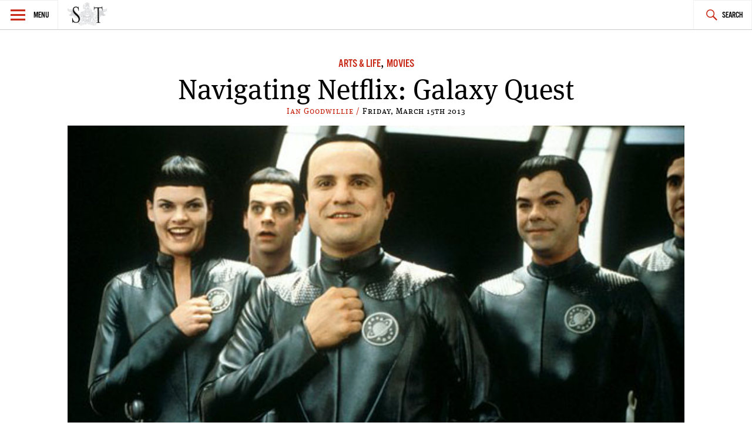

--- FILE ---
content_type: text/html; charset=UTF-8
request_url: https://spectatortribune.com/navigating-netflix-galaxy-quest/
body_size: 10356
content:
<!DOCTYPE html>
<html lang="en-US">
<head>
<meta charset="UTF-8">
<meta name="viewport" content="width=device-width, initial-scale=1">
<link rel="profile" href="http://gmpg.org/xfn/11">
<link rel="pingback" href="https://spectatortribune.com/xmlrpc.php">

<title>Navigating Netflix: Galaxy Quest &#8211; Spectator Tribune</title>
<meta name='robots' content='max-image-preview:large' />
<link rel='dns-prefetch' href='//use.typekit.net' />
<link rel='dns-prefetch' href='//stats.wp.com' />
<link rel="alternate" type="application/rss+xml" title="Spectator Tribune &raquo; Feed" href="https://spectatortribune.com/feed/" />
<link rel="alternate" type="application/rss+xml" title="Spectator Tribune &raquo; Comments Feed" href="https://spectatortribune.com/comments/feed/" />
<link rel="alternate" type="text/calendar" title="Spectator Tribune &raquo; iCal Feed" href="https://spectatortribune.com/events/?ical=1" />
<link rel="alternate" type="application/rss+xml" title="Spectator Tribune &raquo; Navigating Netflix: Galaxy Quest Comments Feed" href="https://spectatortribune.com/navigating-netflix-galaxy-quest/feed/" />
<script type="text/javascript">
window._wpemojiSettings = {"baseUrl":"https:\/\/s.w.org\/images\/core\/emoji\/14.0.0\/72x72\/","ext":".png","svgUrl":"https:\/\/s.w.org\/images\/core\/emoji\/14.0.0\/svg\/","svgExt":".svg","source":{"concatemoji":"https:\/\/spectatortribune.com\/wp-includes\/js\/wp-emoji-release.min.js?ver=6.2.8"}};
/*! This file is auto-generated */
!function(e,a,t){var n,r,o,i=a.createElement("canvas"),p=i.getContext&&i.getContext("2d");function s(e,t){p.clearRect(0,0,i.width,i.height),p.fillText(e,0,0);e=i.toDataURL();return p.clearRect(0,0,i.width,i.height),p.fillText(t,0,0),e===i.toDataURL()}function c(e){var t=a.createElement("script");t.src=e,t.defer=t.type="text/javascript",a.getElementsByTagName("head")[0].appendChild(t)}for(o=Array("flag","emoji"),t.supports={everything:!0,everythingExceptFlag:!0},r=0;r<o.length;r++)t.supports[o[r]]=function(e){if(p&&p.fillText)switch(p.textBaseline="top",p.font="600 32px Arial",e){case"flag":return s("\ud83c\udff3\ufe0f\u200d\u26a7\ufe0f","\ud83c\udff3\ufe0f\u200b\u26a7\ufe0f")?!1:!s("\ud83c\uddfa\ud83c\uddf3","\ud83c\uddfa\u200b\ud83c\uddf3")&&!s("\ud83c\udff4\udb40\udc67\udb40\udc62\udb40\udc65\udb40\udc6e\udb40\udc67\udb40\udc7f","\ud83c\udff4\u200b\udb40\udc67\u200b\udb40\udc62\u200b\udb40\udc65\u200b\udb40\udc6e\u200b\udb40\udc67\u200b\udb40\udc7f");case"emoji":return!s("\ud83e\udef1\ud83c\udffb\u200d\ud83e\udef2\ud83c\udfff","\ud83e\udef1\ud83c\udffb\u200b\ud83e\udef2\ud83c\udfff")}return!1}(o[r]),t.supports.everything=t.supports.everything&&t.supports[o[r]],"flag"!==o[r]&&(t.supports.everythingExceptFlag=t.supports.everythingExceptFlag&&t.supports[o[r]]);t.supports.everythingExceptFlag=t.supports.everythingExceptFlag&&!t.supports.flag,t.DOMReady=!1,t.readyCallback=function(){t.DOMReady=!0},t.supports.everything||(n=function(){t.readyCallback()},a.addEventListener?(a.addEventListener("DOMContentLoaded",n,!1),e.addEventListener("load",n,!1)):(e.attachEvent("onload",n),a.attachEvent("onreadystatechange",function(){"complete"===a.readyState&&t.readyCallback()})),(e=t.source||{}).concatemoji?c(e.concatemoji):e.wpemoji&&e.twemoji&&(c(e.twemoji),c(e.wpemoji)))}(window,document,window._wpemojiSettings);
</script>
<style type="text/css">
img.wp-smiley,
img.emoji {
	display: inline !important;
	border: none !important;
	box-shadow: none !important;
	height: 1em !important;
	width: 1em !important;
	margin: 0 0.07em !important;
	vertical-align: -0.1em !important;
	background: none !important;
	padding: 0 !important;
}
</style>
	<link rel='stylesheet' id='mediaelement-css' href='https://spectatortribune.com/wp-includes/js/mediaelement/mediaelementplayer-legacy.min.css?ver=4.2.17' type='text/css' media='all' />
<link rel='stylesheet' id='wp-mediaelement-css' href='https://spectatortribune.com/wp-includes/js/mediaelement/wp-mediaelement.min.css?ver=6.2.8' type='text/css' media='all' />
<link rel='stylesheet' id='mc4wp-form-basic-css' href='https://spectatortribune.com/wp-content/plugins/mailchimp-for-wp/assets/css/form-basic.css?ver=4.11.1' type='text/css' media='all' />
<link rel='stylesheet' id='dashicons-css' href='https://spectatortribune.com/wp-includes/css/dashicons.min.css?ver=6.2.8' type='text/css' media='all' />
<link rel='stylesheet' id='v2_spectator_tribune-style-css' href='https://spectatortribune.com/wp-content/themes/v2_spectator_tribune/style.css?ver=1.0' type='text/css' media='all' />
<link rel='stylesheet' id='social-logos-css' href='https://spectatortribune.com/wp-content/plugins/jetpack/_inc/social-logos/social-logos.min.css?ver=12.8.2' type='text/css' media='all' />
<link rel='stylesheet' id='jetpack_css-css' href='https://spectatortribune.com/wp-content/plugins/jetpack/css/jetpack.css?ver=12.8.2' type='text/css' media='all' />
<script type='text/javascript' src='https://spectatortribune.com/wp-includes/js/jquery/jquery.min.js?ver=3.6.4' id='jquery-core-js'></script>
<script type='text/javascript' src='https://spectatortribune.com/wp-includes/js/jquery/jquery-migrate.min.js?ver=3.4.0' id='jquery-migrate-js'></script>
<script type='text/javascript' src='//use.typekit.net/obp3jia.js?ver=6.2.8' id='v2_spectator_tribune-typekit-js'></script>
<link rel="https://api.w.org/" href="https://spectatortribune.com/wp-json/" /><link rel="alternate" type="application/json" href="https://spectatortribune.com/wp-json/wp/v2/posts/8980" /><link rel="EditURI" type="application/rsd+xml" title="RSD" href="https://spectatortribune.com/xmlrpc.php?rsd" />
<link rel="wlwmanifest" type="application/wlwmanifest+xml" href="https://spectatortribune.com/wp-includes/wlwmanifest.xml" />
<meta name="generator" content="WordPress 6.2.8" />
<link rel="canonical" href="https://spectatortribune.com/navigating-netflix-galaxy-quest/" />
<link rel='shortlink' href='https://spectatortribune.com/?p=8980' />
<link rel="alternate" type="application/json+oembed" href="https://spectatortribune.com/wp-json/oembed/1.0/embed?url=https%3A%2F%2Fspectatortribune.com%2Fnavigating-netflix-galaxy-quest%2F" />
<link rel="alternate" type="text/xml+oembed" href="https://spectatortribune.com/wp-json/oembed/1.0/embed?url=https%3A%2F%2Fspectatortribune.com%2Fnavigating-netflix-galaxy-quest%2F&#038;format=xml" />

<script type="text/javascript">var _sf_startpt=(new Date()).getTime()</script>
<meta name="tec-api-version" content="v1"><meta name="tec-api-origin" content="https://spectatortribune.com"><link rel="https://theeventscalendar.com/" href="https://spectatortribune.com/wp-json/tribe/events/v1/" />	<style>img#wpstats{display:none}</style>
		<script>try{Typekit.load();}catch(e){}</script><!--[if lt IE 9]><script src="//html5shim.googlecode.com/svn/trunk/html5.js"></script><script src="https://spectatortribune.com/wp-content/themes/v2_spectator_tribune/js/polyfills/respond.js"></script><![endif]--><!-- start GOOGLE DFP SCRIPT -->
<script type='text/javascript'>
  var googletag = googletag || {};
  googletag.cmd = googletag.cmd || [];
  (function() {
    var gads = document.createElement('script');
    gads.async = true;
    gads.type = 'text/javascript';
    var useSSL = 'https:' == document.location.protocol;
    gads.src = (useSSL ? 'https:' : 'http:') +
      '//www.googletagservices.com/tag/js/gpt.js';
    var node = document.getElementsByTagName('script')[0];
    node.parentNode.insertBefore(gads, node);
  })();
</script>

<script type='text/javascript'>
  googletag.cmd.push(function() {
	googletag.defineSlot('/31278678/ST-LB-A', [728, 90], 'div-gpt-ad-1450333349138-0').addService(googletag.pubads());
	googletag.defineSlot('/31278678/ST-BB-B', [300, 250], 'div-gpt-ad-1450335349900-0').addService(googletag.pubads());
    googletag.defineSlot('/31278678/ST-BB-A', [300, 250], 'div-gpt-ad-1442874912853-0').addService(googletag.pubads());
    googletag.pubads().enableSingleRequest();
    googletag.enableServices();
  });
</script>
<!-- end GOOGLE DFP SCRIPT --><style type="text/css">.recentcomments a{display:inline !important;padding:0 !important;margin:0 !important;}</style>
<!-- Jetpack Open Graph Tags -->
<meta property="og:type" content="article" />
<meta property="og:title" content="Navigating Netflix: Galaxy Quest" />
<meta property="og:url" content="https://spectatortribune.com/navigating-netflix-galaxy-quest/" />
<meta property="og:description" content="It’s funny and intelligent, well-written and well-executed, a must watch for virtually anyone if you haven’t seen it already. And if you have, now is a great time to watch it again." />
<meta property="article:published_time" content="2013-03-15T22:38:22+00:00" />
<meta property="article:modified_time" content="2013-03-15T22:38:22+00:00" />
<meta property="og:site_name" content="Spectator Tribune" />
<meta property="og:image" content="https://spectatortribune.com/wp-content/uploads/galaxyquestaliens.jpg" />
<meta property="og:image:width" content="627" />
<meta property="og:image:height" content="350" />
<meta property="og:image:alt" content="" />
<meta property="og:locale" content="en_US" />
<meta name="twitter:text:title" content="Navigating Netflix: Galaxy Quest" />
<meta name="twitter:image" content="https://spectatortribune.com/wp-content/uploads/galaxyquestaliens.jpg?w=640" />
<meta name="twitter:card" content="summary_large_image" />

<!-- End Jetpack Open Graph Tags -->
<link rel="icon" href="https://spectatortribune.com/wp-content/uploads/2015/08/cropped-sp-favicon-512x5121-32x32.png" sizes="32x32" />
<link rel="icon" href="https://spectatortribune.com/wp-content/uploads/2015/08/cropped-sp-favicon-512x5121-192x192.png" sizes="192x192" />
<link rel="apple-touch-icon" href="https://spectatortribune.com/wp-content/uploads/2015/08/cropped-sp-favicon-512x5121-180x180.png" />
<meta name="msapplication-TileImage" content="https://spectatortribune.com/wp-content/uploads/2015/08/cropped-sp-favicon-512x5121-270x270.png" />
</head>

<body class="post-template-default single single-post postid-8980 single-format-standard tribe-no-js group-blog">
<div id="page" class="hfeed site">
	<a class="skip-link screen-reader-text" href="#content">Skip to content</a>

	<header id="masthead" class="site-header" role="banner">
		<nav id="site-navigation" class="main-navigation" role="navigation">
			<section class="fly-out">
				<button class="menu-toggle" aria-controls="primary-menu" aria-expanded="false">Menu</button>
				<header>
					<h1>
						<a href="https://spectatortribune.com/" rel="home">
															<img src="https://spectrib.interplay.design/wp-content/uploads/SPE-logo-type-coat-watermark-1.jpg" />
													</a>
					</h1>
				</header>
				<div id="menu-social" class="menu-social menu"><ul id="menu-social-items" class="menu-items"><li id="menu-item-19919" class="menu-item menu-item-type-custom menu-item-object-custom menu-item-19919"><a href="https://www.facebook.com/SpectatorTribune"><span class="screen-reader-text">Facebook</span></a></li>
<li id="menu-item-19920" class="menu-item menu-item-type-custom menu-item-object-custom menu-item-19920"><a href="https://twitter.com/SpectatorTrib"><span class="screen-reader-text">Twitter</span></a></li>
<li id="menu-item-19921" class="menu-item menu-item-type-custom menu-item-object-custom menu-item-19921"><a href="https://www.pinterest.com/spectatortrib/"><span class="screen-reader-text">Pinterest</span></a></li>
</ul></div>				<h2 class="widget-title">Sections</h2>
				<div class="menu-main-navigation-container"><ul id="primary-menu" class="menu"><li id="menu-item-19918" class="menu-item menu-item-type-taxonomy menu-item-object-category menu-item-19918"><a href="https://spectatortribune.com/category/city-politics/">City &#038; Politics</a></li>
<li id="menu-item-479" class="menu-item menu-item-type-taxonomy menu-item-object-category current-post-ancestor current-menu-parent current-post-parent menu-item-479"><a href="https://spectatortribune.com/category/arts-life/">Arts &#038; Life</a></li>
<li id="menu-item-481" class="menu-item menu-item-type-taxonomy menu-item-object-category menu-item-481"><a href="https://spectatortribune.com/category/design-style/">Design &#038; Style</a></li>
<li id="menu-item-482" class="menu-item menu-item-type-taxonomy menu-item-object-category menu-item-482"><a href="https://spectatortribune.com/category/food-drink/">Food &#038; Drink</a></li>
<li id="menu-item-19924" class="menu-item menu-item-type-taxonomy menu-item-object-category menu-item-19924"><a href="https://spectatortribune.com/category/the-prairie-post/">Prairie Post</a></li>
</ul></div>				<h2 class="widget-title">Site Info</h2>
				<div id="secondary-menu" class="menu"><ul>
<li class="page_item page-item-2"><a href="https://spectatortribune.com/sample-page/">About</a></li>
<li class="page_item page-item-204"><a href="https://spectatortribune.com/advertise/">Advertise</a></li>
<li class="page_item page-item-34"><a href="https://spectatortribune.com/contact/">Contact</a></li>
<li class="page_item page-item-202"><a href="https://spectatortribune.com/contribute/">Contribute</a></li>
<li class="page_item page-item-31"><a href="https://spectatortribune.com/masthead/">Masthead</a></li>
<li class="page_item page-item-206"><a href="https://spectatortribune.com/terms-of-use/">Terms of Use</a></li>
</ul></div>
			</section>
			<div class="nav-logo">
				<h1>
					<a href="https://spectatortribune.com/" rel="home">
													<img src="https://spectatortribune.com/wp-content/uploads/top-bar-logo.png" />
											</a>
				</h1>
			</div>
			<button class="search-toggle">Search</button>
			<form role="search" method="get" class="search-form" action="https://spectatortribune.com/">
				<label>
					<span class="screen-reader-text">Search for:</span>
					<input type="search" class="search-field" placeholder="Search &hellip;" value="" name="s" />
				</label>
				<input type="submit" class="search-submit" value="Search" />
			</form>		</nav><!-- #site-navigation -->
			</header><!-- #masthead -->

	<div id="primary" class="content-area">
		<main id="main" class="site-main" role="main">
							<div class="wrapper">
					<div id="leaderboard-ad" class="wrapper">
						<!-- BEGIN JS TAG - 728x90 premium < - DO NOT MODIFY -->
						<SCRIPT SRC="http://ads.suite6ixty6ix.com/ttj?id=1014248" TYPE="text/javascript"></SCRIPT> 
						<!-- END TAG -->
					</div>
					
<article id="post-8980" class="post-8980 post type-post status-publish format-standard has-post-thumbnail hentry category-arts-life category-movies tag-galaxy-quest tag-netflix">
	<header class="entry-header">
		<span class="cat-links"><a href="https://spectatortribune.com/category/arts-life/" rel="category tag">Arts &amp; Life</a>, <a href="https://spectatortribune.com/category/arts-life/movies/" rel="category tag">Movies</a></span>		<h1 class="entry-title">Navigating Netflix: Galaxy Quest</h1>		<div class="entry-meta">
			<span class="byline"> <span class="author vcard"><a class="url fn n" href="https://spectatortribune.com/author/igoodwillie/">Ian Goodwillie / </a></span></span><span class="posted-on"><time class="entry-date published updated" datetime="2013-03-15T13:38:22-05:00">Friday, March 15th 2013</time></span>		</div><!-- .entry-meta -->
					<a href="https://spectatortribune.com/navigating-netflix-galaxy-quest/" title=""><img width="627" height="350" src="https://spectatortribune.com/wp-content/uploads/galaxyquestaliens.jpg" class="attachment-spt-feature size-spt-feature wp-post-image" alt="" decoding="async" srcset="https://spectatortribune.com/wp-content/uploads/galaxyquestaliens.jpg 627w, https://spectatortribune.com/wp-content/uploads/galaxyquestaliens-200x112.jpg 200w, https://spectatortribune.com/wp-content/uploads/galaxyquestaliens-550x307.jpg 550w" sizes="(max-width: 627px) 100vw, 627px" /></a>
 			</header><!-- .entry-header -->
	<div class="entry-content">
		<p><strong>We all know the stereotype.</strong> Science fiction actors, pigeonholed by that one role, who can’t find work except convention appearances. So many cast members of <i>Star Trek</i> have been painted in this light over the years, prior to the current popularity of nerd culture and the phoenix-like ability of certain actors to reinvent themselves ironically. This stereotype is at the centre of <i>Galaxy Quest</i>.</p>
<p>In the world of the movie, <i>Galaxy Ques</i><i>t</i> is a popular science fiction TV program that has been off the air for years but still engenders a huge, obsessive fan following. The <i>Galaxy Quest</i> cast regularly do conventions to make money and stay in the public eye.</p>
<p>Sound familiar?</p>
<p>That’s where the similarities to the stereotype end. The cast ends up being dragged into space by a group nebbish aliens who are being persecuted by a warlord. The catch is that they have seen broadcasts of the show, believe the cast to actually be space fairing heroes and ask them to face the warlord.</p>
<p>The crux of this film is taking the cast and thrusting them into a real life version of what they played at on TV. The aliens have even recreated their ship down to the last bolt.</p>
<p>[related_content slugs=&#8221;navigating-netflix-easy-a,navigating-netflix-star-trek-the-wrath-of-khan,navigating-netflix-portlandia&#8221; description=&#8221;More Navigating Netflix&#8221; position=&#8221;right&#8221;]</p>
<p>Tim Allen is outstanding, a statement I am not accustomed to making, as the Shatner-esque lead actor of the fictional series. He perfectly embodies the swagger of Captain Kirk while simultaneously hamming up his version of the real life man who played him. Sigourney Weaver, Alan Rickman, Tony Shalhoub and Daryl Mitchell brilliantly play members of his cast. In particular, Sam Rockwell turns in an intriguing performance as a ‘red shirt’ desperately trying to move up the ranks in their little circle.</p>
<p>The cleverness of <i>Galaxy Quest</i> as film comes from its ability to simultaneously skewer <i>Star Trek</i> and the convention community, both incisively and affectionately. As witty and sarcastic as the movie is, it’s also a love note to both the fans and the actors of the original <i>Star Trek</i> series.</p>
<p>A solid science fiction film through and through, <i>Galaxy Quest</i> also provides an interesting window in to the convention world. And anyone who has been to a <i>Star Trek</i> convention, comic book convention or the like immediately recognizes the details being portrayed in the film. Dean Parisot, the film’s director, did a fantastic job of portraying the role these kinds of actors take at conventions and how fans respond to them.</p>
<p>That being said, I’m sure there are many fans who would disagree with the representation.</p>
<p>One of the really telling benchmarks for the film was the response of people involved in <i>Star Trek</i> to it. Patrick Stewart, William Shatner and George Takei, actors to careers are inexorably tied to <i>Star Trek</i>, have all reputedly applauded the film. J.J. Abrams, architect of the venerable franchise’s resurrection, apparently referred to <i>Galaxy Quest</i> as one of the best Star Trek films that has been made. It even picked up more than a few awards, including Best Actor for Tim Allen at the Saturn Awards, the Hugo Award for Best Dramatic Presentation and the Nebula Award for Best Script.</p>
<p>Beyond all of its science fiction success, <i>Galaxy Quest</i> is also filled with some big laughs. It pulls a lot of humour from the science fiction homage it depicts. It’s funny and intelligent, well-written and well-executed, a must watch for virtually anyone if you haven’t seen it already. And if you have, now is a great time to watch it again.</p>
<p>_____</p>
<p><em>Ian Goodwillie is a columnist for the Spectator Tribune. Follow him on Twitter at<a href="https://twitter.com/ThePrairieGeek">@ThePrairieGeek </a>and on Tumblr at <a href="https://spectrib.interplay.design/article/navigating-netflix-the-vastness/iangoodwillie.tumblr.com">iangoodwillie.tumblr.com</a>.</em></p>
<p><em>Follow us on Twitter: <a href="http://www.twitter.com/SpectatorTrib">@SpectatorTrib</a></em></p>
<div class="sharedaddy sd-sharing-enabled"><div class="robots-nocontent sd-block sd-social sd-social-icon sd-sharing"><h3 class="sd-title">Share:</h3><div class="sd-content"><ul><li class="share-facebook"><a rel="nofollow noopener noreferrer" data-shared="sharing-facebook-8980" class="share-facebook sd-button share-icon no-text" href="https://spectatortribune.com/navigating-netflix-galaxy-quest/?share=facebook" target="_blank" title="Click to share on Facebook" ><span></span><span class="sharing-screen-reader-text">Click to share on Facebook (Opens in new window)</span></a></li><li class="share-twitter"><a rel="nofollow noopener noreferrer" data-shared="sharing-twitter-8980" class="share-twitter sd-button share-icon no-text" href="https://spectatortribune.com/navigating-netflix-galaxy-quest/?share=twitter" target="_blank" title="Click to share on Twitter" ><span></span><span class="sharing-screen-reader-text">Click to share on Twitter (Opens in new window)</span></a></li><li class="share-reddit"><a rel="nofollow noopener noreferrer" data-shared="" class="share-reddit sd-button share-icon no-text" href="https://spectatortribune.com/navigating-netflix-galaxy-quest/?share=reddit" target="_blank" title="Click to share on Reddit" ><span></span><span class="sharing-screen-reader-text">Click to share on Reddit (Opens in new window)</span></a></li><li class="share-end"></li></ul></div></div></div>			</div><!-- .entry-content -->
	<section class="single-sidebar">
		
<div id="secondary" class="widget-area below-thumb" role="complementary">
	<aside id="mc4wp_form_widget-3" class="widget widget_mc4wp_form_widget"><h1 class="widget-title">Get 5 Things</h1><script>(function() {
	window.mc4wp = window.mc4wp || {
		listeners: [],
		forms: {
			on: function(evt, cb) {
				window.mc4wp.listeners.push(
					{
						event   : evt,
						callback: cb
					}
				);
			}
		}
	}
})();
</script><!-- Mailchimp for WordPress v4.11.1 - https://wordpress.org/plugins/mailchimp-for-wp/ --><form id="mc4wp-form-1" class="mc4wp-form mc4wp-form-21381 mc4wp-form-basic" method="post" data-id="21381" data-name="Default sign-up form" ><div class="mc4wp-form-fields"><p>
<span>Get 5 things you absolutely must know today in your inbox!</span>
	<label for="mc4wp_email">Email address: </label>
	<input type="email" id="mc4wp_email" name="EMAIL" placeholder="Your email address" required />
</p>

<p>
	<input type="submit" value="Sign up" />
</p></div><label style="display: none !important;">Leave this field empty if you're human: <input type="text" name="_mc4wp_honeypot" value="" tabindex="-1" autocomplete="off" /></label><input type="hidden" name="_mc4wp_timestamp" value="1769082748" /><input type="hidden" name="_mc4wp_form_id" value="21381" /><input type="hidden" name="_mc4wp_form_element_id" value="mc4wp-form-1" /><div class="mc4wp-response"></div></form><!-- / Mailchimp for WordPress Plugin --></aside><aside class="secondary-part widget"><h1 class="widget-title">Prairie Post</h1><ul>			<li>
				<a href="https://spectatortribune.com/5-things-absolutely-must-know-today-126/"><img width="150" height="150" src="https://spectatortribune.com/wp-content/uploads/2016/07/IMG_1657-150x150.jpg" class="attachment-thumbnail size-thumbnail wp-post-image" alt="" decoding="async" loading="lazy" /></a><div class="cat-list-wrap"><h1><a href="https://spectatortribune.com/5-things-absolutely-must-know-today-126/">5 things you absolutely must know today</a></h1><div class="entry-meta"><span class="byline"> <span class="author vcard"><a class="url fn n" href="https://spectatortribune.com/author/tdyck/">Toban Dyck / </a></span></span><span class="posted-on"><time class="entry-date published updated" datetime="2016-07-15T10:36:18-05:00">Friday, July 15th 2016</time></span></div><!-- .entry-meta --></div><!-- .cat-list-wrap -->			</li>
					<li>
				<a href="https://spectatortribune.com/video-legislative-assembly-cards/"><img width="150" height="150" src="https://spectatortribune.com/wp-content/uploads/2016/07/Screen-Shot-2016-07-10-at-8.02.21-PM-1-150x150.jpg" class="attachment-thumbnail size-thumbnail wp-post-image" alt="" decoding="async" loading="lazy" /></a><div class="cat-list-wrap"><h1><a href="https://spectatortribune.com/video-legislative-assembly-cards/">Video: Legislative Assembly of Cards</a></h1><div class="entry-meta"><span class="byline"> <span class="author vcard"><a class="url fn n" href="https://spectatortribune.com/author/staff/">Staff / </a></span></span><span class="posted-on"><time class="entry-date published" datetime="2016-07-10T19:05:19-05:00">Sunday, July 10th 2016</time><time class="updated" datetime="2016-07-10T19:05:55-05:00">July 10, 2016</time></span></div><!-- .entry-meta --></div><!-- .cat-list-wrap -->			</li>
					<li>
				<a href="https://spectatortribune.com/coconut-oil-whats-all-the-fuss-about/"><img width="150" height="150" src="https://spectatortribune.com/wp-content/uploads/2016/04/7099855287_a0fdb16910_z-150x150.jpg" class="attachment-thumbnail size-thumbnail wp-post-image" alt="" decoding="async" loading="lazy" /></a><div class="cat-list-wrap"><h1><a href="https://spectatortribune.com/coconut-oil-whats-all-the-fuss-about/">Coconut Oil: what&#8217;s all the fuss about?</a></h1><div class="entry-meta"><span class="byline"> <span class="author vcard"><a class="url fn n" href="https://spectatortribune.com/author/mhryb/">Melissa Hryb / </a></span></span><span class="posted-on"><time class="entry-date published" datetime="2016-04-01T15:09:32-05:00">Saturday, August 21st 2021</time><time class="updated" datetime="2021-08-21T00:45:12-05:00">August 21, 2021</time></span></div><!-- .entry-meta --></div><!-- .cat-list-wrap -->			</li>
		</ul></aside><aside class="secondary-part widget"><h1 class="widget-title">News</h1><ul>			<li>
				<a href="https://spectatortribune.com/brazil-part-one-pork-poultry-and-carlos/"><img width="150" height="150" src="https://spectatortribune.com/wp-content/uploads/2017/07/hqdefault-150x150.jpg" class="attachment-thumbnail size-thumbnail wp-post-image" alt="" decoding="async" loading="lazy" /></a><div class="cat-list-wrap"><h1><a href="https://spectatortribune.com/brazil-part-one-pork-poultry-and-carlos/">Brazil, part one: pork, poultry and Carlos</a></h1><div class="entry-meta"><span class="byline"> <span class="author vcard"><a class="url fn n" href="https://spectatortribune.com/author/tdyck/">Toban Dyck / </a></span></span><span class="posted-on"><time class="entry-date published updated" datetime="2017-07-24T21:24:55-05:00">Monday, July 24th 2017</time></span></div><!-- .entry-meta --></div><!-- .cat-list-wrap -->			</li>
					<li>
				<a href="https://spectatortribune.com/rural-manitoba-prairies/"><img width="150" height="150" src="https://spectatortribune.com/wp-content/uploads/2017/03/IMG_5001-150x150.jpg" class="attachment-thumbnail size-thumbnail wp-post-image" alt="Photo credit: Toban Dyck" decoding="async" loading="lazy" /></a><div class="cat-list-wrap"><h1><a href="https://spectatortribune.com/rural-manitoba-prairies/">Adrift over the farmyards of southern Manitoba</a></h1><div class="entry-meta"><span class="byline"> <span class="author vcard"><a class="url fn n" href="https://spectatortribune.com/author/tdyck/">Toban Dyck / </a></span></span><span class="posted-on"><time class="entry-date published updated" datetime="2017-03-11T16:27:22-06:00">Saturday, March 11th 2017</time></span></div><!-- .entry-meta --></div><!-- .cat-list-wrap -->			</li>
					<li>
				<a href="https://spectatortribune.com/tragically-hip-canada/"><img width="150" height="150" src="https://spectatortribune.com/wp-content/uploads/2016/08/Hip-150x150.jpg" class="attachment-thumbnail size-thumbnail wp-post-image" alt="" decoding="async" loading="lazy" /></a><div class="cat-list-wrap"><h1><a href="https://spectatortribune.com/tragically-hip-canada/">A Railway Nation of Grace, Too</a></h1><div class="entry-meta"><span class="byline"> <span class="author vcard"><a class="url fn n" href="https://spectatortribune.com/author/jpeters/">Jerrad Peters / </a></span></span><span class="posted-on"><time class="entry-date published" datetime="2016-08-22T19:31:10-05:00">Tuesday, August 23rd 2016</time><time class="updated" datetime="2016-08-23T13:54:12-05:00">August 23, 2016</time></span></div><!-- .entry-meta --></div><!-- .cat-list-wrap -->			</li>
		</ul></aside><aside class="secondary-part widget DFP-A" ><div id="div-gpt-ad-1442874912853-0" style="height:250px; width:300px;"><script type="text/javascript">googletag.cmd.push(function() { googletag.display("div-gpt-ad-1442874912853-0"); }); </script></div></aside></div><!-- #secondary -->
	</section>
	<footer class="entry-footer">
		<span class="tags-links">Tagged <a href="https://spectatortribune.com/tag/galaxy-quest/" rel="tag">Galaxy Quest</a>, <a href="https://spectatortribune.com/tag/netflix/" rel="tag">Netflix</a></span>	</footer><!-- .entry-footer -->
</article><!-- #post-## -->

						<nav class="navigation post-navigation" role="navigation">
		<h2 class="screen-reader-text">Post navigation</h2>
		<div class="nav-links">
						<div class="nav-previous">
				<a href="https://spectatortribune.com/a-shiraz-like-a-beach-boys-song/" rel="prev">A shiraz like a Beach Boys song</a>					<span class="entry-meta"><span class="byline"> <span class="author vcard"><a class="url fn n" href="https://spectatortribune.com/author/jromanow/">James Romanow / </a></span></span><span class="posted-on"><time class="entry-date published updated" datetime="2013-03-15T13:34:02-05:00">Friday, March 15th 2013</time></span></span>
				<a href="https://spectatortribune.com/a-shiraz-like-a-beach-boys-song/" class="adjacent-image"><br />
<b>Warning</b>:  Trying to access array offset on value of type bool in <b>/srv/users/stis399/apps/spectator-tribune/public/wp-content/themes/v2_spectator_tribune/functions.php</b> on line <b>392</b><br />
<img width="150" height="150" src="https://spectatortribune.com/wp-content/uploads/Elderton-Shiraz-08_web-labest-150x150.jpg" class="attachment-thumbnail size-thumbnail wp-post-image" alt="" decoding="async" loading="lazy" /></a>			</div>
						<div class="nav-next">
				<a href="https://spectatortribune.com/write-drunk-edit-sober-the-manhattan/" rel="next">Write drunk; edit sober: The Manhattan</a>					<span class="entry-meta"><span class="byline"> <span class="author vcard"><a class="url fn n" href="https://spectatortribune.com/author/jdoberman/">Jesse Dveris-Oberman / </a></span></span><span class="posted-on"><time class="entry-date published updated" datetime="2013-03-15T13:41:14-05:00">Friday, March 15th 2013</time></span></span>
				<a href="https://spectatortribune.com/write-drunk-edit-sober-the-manhattan/" class="adjacent-image"><br />
<b>Warning</b>:  Trying to access array offset on value of type bool in <b>/srv/users/stis399/apps/spectator-tribune/public/wp-content/themes/v2_spectator_tribune/functions.php</b> on line <b>392</b><br />
<img width="150" height="150" src="https://spectatortribune.com/wp-content/uploads/Manhattanstcrop-150x150.jpg" class="attachment-thumbnail size-thumbnail wp-post-image" alt="" decoding="async" loading="lazy" /></a>			</div>
					</div><!-- .nav-links -->
	</nav><!-- .navigation -->
					</div><!-- .wrapper -->
			<div class="wrapper">
				
<div id="disqus_thread"></div>
			
						</div><!-- wrapper -->
		</main><!-- #main -->
	</div><!-- #primary -->


	</div><!-- #content -->

	<footer id="colophon" class="site-footer" role="contentinfo">
		<div class="site-info wrapper">
			<div id="menu-social" class="menu-social menu"><ul id="menu-social-items" class="menu-items"><li class="menu-item menu-item-type-custom menu-item-object-custom menu-item-19919"><a href="https://www.facebook.com/SpectatorTribune"><span class="screen-reader-text">Facebook</span></a></li>
<li class="menu-item menu-item-type-custom menu-item-object-custom menu-item-19920"><a href="https://twitter.com/SpectatorTrib"><span class="screen-reader-text">Twitter</span></a></li>
<li class="menu-item menu-item-type-custom menu-item-object-custom menu-item-19921"><a href="https://www.pinterest.com/spectatortrib/"><span class="screen-reader-text">Pinterest</span></a></li>
</ul></div>			
<div id="colophon-widgets" class="widget-area" role="footer">
	<aside id="widget_sp_image-2" class="widget widget_sp_image"><img width="550" height="222" class="attachment-large" style="max-width: 100%;" srcset="https://spectatortribune.com/wp-content/uploads/SPE-logo-type-coat-watermark-1-550x222.jpg 550w, https://spectatortribune.com/wp-content/uploads/SPE-logo-type-coat-watermark-1-200x81.jpg 200w, https://spectatortribune.com/wp-content/uploads/SPE-logo-type-coat-watermark-1.jpg 792w" sizes="(max-width: 550px) 100vw, 550px" src="https://spectatortribune.com/wp-content/uploads/SPE-logo-type-coat-watermark-1-550x222.jpg" /></aside><aside id="nav_menu-2" class="widget widget_nav_menu"><h1 class="widget-title">Sections</h1><div class="menu-main-navigation-container"><ul id="menu-main-navigation" class="menu"><li class="menu-item menu-item-type-taxonomy menu-item-object-category menu-item-19918"><a href="https://spectatortribune.com/category/city-politics/">City &#038; Politics</a></li>
<li class="menu-item menu-item-type-taxonomy menu-item-object-category current-post-ancestor current-menu-parent current-post-parent menu-item-479"><a href="https://spectatortribune.com/category/arts-life/">Arts &#038; Life</a></li>
<li class="menu-item menu-item-type-taxonomy menu-item-object-category menu-item-481"><a href="https://spectatortribune.com/category/design-style/">Design &#038; Style</a></li>
<li class="menu-item menu-item-type-taxonomy menu-item-object-category menu-item-482"><a href="https://spectatortribune.com/category/food-drink/">Food &#038; Drink</a></li>
<li class="menu-item menu-item-type-taxonomy menu-item-object-category menu-item-19924"><a href="https://spectatortribune.com/category/the-prairie-post/">Prairie Post</a></li>
</ul></div></aside><aside id="nav_menu-3" class="widget widget_nav_menu"><h1 class="widget-title">Site Info</h1><div class="menu-footer-pages-container"><ul id="menu-footer-pages" class="menu"><li id="menu-item-38" class="menu-item menu-item-type-post_type menu-item-object-page menu-item-38"><a href="https://spectatortribune.com/sample-page/">About</a></li>
<li id="menu-item-537" class="menu-item menu-item-type-post_type menu-item-object-page menu-item-537"><a href="https://spectatortribune.com/contribute/">Contribute</a></li>
<li id="menu-item-536" class="menu-item menu-item-type-post_type menu-item-object-page menu-item-536"><a href="https://spectatortribune.com/advertise/">Advertise</a></li>
<li id="menu-item-36" class="menu-item menu-item-type-post_type menu-item-object-page menu-item-36"><a href="https://spectatortribune.com/contact/">Contact</a></li>
<li id="menu-item-37" class="menu-item menu-item-type-post_type menu-item-object-page menu-item-37"><a href="https://spectatortribune.com/masthead/">Masthead</a></li>
<li id="menu-item-535" class="menu-item menu-item-type-post_type menu-item-object-page menu-item-535"><a href="https://spectatortribune.com/terms-of-use/">Terms of Use</a></li>
</ul></div></aside><aside id="widget_sp_image-3" class="widget widget_sp_image"><img width="236" height="85" class="attachment-large" style="max-width: 100%;" srcset="https://spectatortribune.com/wp-content/uploads/train_car1-1.jpg 236w, https://spectatortribune.com/wp-content/uploads/train_car1-1-200x72.jpg 200w" sizes="(max-width: 236px) 100vw, 236px" src="https://spectatortribune.com/wp-content/uploads/train_car1-1.jpg" /></aside></div><!-- #secondary -->
		</div><!-- .site-info -->
	</footer><!-- #colophon -->
</div><!-- #page -->

		<script type="text/javascript">
						var _sf_async_config={};
			_sf_async_config.uid = 42710;
			_sf_async_config.domain = "spectatortribune.com";
			_sf_async_config.useCanonical = true;
			 _sf_async_config.authors = "Ian Goodwillie";
			_sf_async_config.sections = "Arts &amp; Life, Movies";
					(function(){
			        function loadChartbeat() {
					window._sf_endpt=(new Date()).getTime();
					var e = document.createElement('script');
					e.setAttribute('language', 'javascript');
					e.setAttribute('type', 'text/javascript');
					e.setAttribute('src', '//static.chartbeat.com/js/chartbeat.js');
					document.body.appendChild(e);
				  }
				  var oldonload = window.onload;
				  window.onload = (typeof window.onload != 'function') ?
					 loadChartbeat : function() { try { oldonload(); } catch (e) { loadChartbeat(); throw e} loadChartbeat(); };
				})();
		</script>
		<script>
		( function ( body ) {
			'use strict';
			body.className = body.className.replace( /\btribe-no-js\b/, 'tribe-js' );
		} )( document.body );
		</script>
		<script>(function() {function maybePrefixUrlField () {
  const value = this.value.trim()
  if (value !== '' && value.indexOf('http') !== 0) {
    this.value = 'http://' + value
  }
}

const urlFields = document.querySelectorAll('.mc4wp-form input[type="url"]')
for (let j = 0; j < urlFields.length; j++) {
  urlFields[j].addEventListener('blur', maybePrefixUrlField)
}
})();</script><script> /* <![CDATA[ */var tribe_l10n_datatables = {"aria":{"sort_ascending":": activate to sort column ascending","sort_descending":": activate to sort column descending"},"length_menu":"Show _MENU_ entries","empty_table":"No data available in table","info":"Showing _START_ to _END_ of _TOTAL_ entries","info_empty":"Showing 0 to 0 of 0 entries","info_filtered":"(filtered from _MAX_ total entries)","zero_records":"No matching records found","search":"Search:","all_selected_text":"All items on this page were selected. ","select_all_link":"Select all pages","clear_selection":"Clear Selection.","pagination":{"all":"All","next":"Next","previous":"Previous"},"select":{"rows":{"0":"","_":": Selected %d rows","1":": Selected 1 row"}},"datepicker":{"dayNames":["Sunday","Monday","Tuesday","Wednesday","Thursday","Friday","Saturday"],"dayNamesShort":["Sun","Mon","Tue","Wed","Thu","Fri","Sat"],"dayNamesMin":["S","M","T","W","T","F","S"],"monthNames":["January","February","March","April","May","June","July","August","September","October","November","December"],"monthNamesShort":["January","February","March","April","May","June","July","August","September","October","November","December"],"monthNamesMin":["Jan","Feb","Mar","Apr","May","Jun","Jul","Aug","Sep","Oct","Nov","Dec"],"nextText":"Next","prevText":"Prev","currentText":"Today","closeText":"Done","today":"Today","clear":"Clear"}};/* ]]> */ </script>
	<script type="text/javascript">
		window.WPCOM_sharing_counts = {"https:\/\/spectatortribune.com\/navigating-netflix-galaxy-quest\/":8980};
	</script>
				<script type='text/javascript' id='disqus_count-js-extra'>
/* <![CDATA[ */
var countVars = {"disqusShortname":"spectatortribune"};
/* ]]> */
</script>
<script type='text/javascript' src='https://spectatortribune.com/wp-content/plugins/disqus-comment-system/public/js/comment_count.js?ver=3.1.4' id='disqus_count-js'></script>
<script type='text/javascript' id='disqus_embed-js-extra'>
/* <![CDATA[ */
var embedVars = {"disqusConfig":{"integration":"wordpress 3.1.4 6.2.8"},"disqusIdentifier":"8980 https:\/\/spectrib.interplay.design\/?post_type=article&p=8980","disqusShortname":"spectatortribune","disqusTitle":"Navigating Netflix: Galaxy Quest","disqusUrl":"https:\/\/spectatortribune.com\/navigating-netflix-galaxy-quest\/","postId":"8980"};
/* ]]> */
</script>
<script type='text/javascript' src='https://spectatortribune.com/wp-content/plugins/disqus-comment-system/public/js/comment_embed.js?ver=3.1.4' id='disqus_embed-js'></script>
<script type='text/javascript' src='https://spectatortribune.com/wp-content/themes/v2_spectator_tribune/js/build/production.js?ver=20150406' id='v2_spectator_tribune-javascript-js'></script>
<script type='text/javascript' src='https://spectatortribune.com/wp-includes/js/comment-reply.min.js?ver=6.2.8' id='comment-reply-js'></script>
<script defer type='text/javascript' src='https://stats.wp.com/e-202604.js' id='jetpack-stats-js'></script>
<script type='text/javascript' id='jetpack-stats-js-after'>
_stq = window._stq || [];
_stq.push([ "view", {v:'ext',blog:'95350722',post:'8980',tz:'-6',srv:'spectatortribune.com',j:'1:12.8.2'} ]);
_stq.push([ "clickTrackerInit", "95350722", "8980" ]);
</script>
<script type='text/javascript' defer src='https://spectatortribune.com/wp-content/plugins/mailchimp-for-wp/assets/js/forms.js?ver=4.11.1' id='mc4wp-forms-api-js'></script>
<script type='text/javascript' id='sharing-js-js-extra'>
/* <![CDATA[ */
var sharing_js_options = {"lang":"en","counts":"1","is_stats_active":"1"};
/* ]]> */
</script>
<script type='text/javascript' src='https://spectatortribune.com/wp-content/plugins/jetpack/_inc/build/sharedaddy/sharing.min.js?ver=12.8.2' id='sharing-js-js'></script>
<script type='text/javascript' id='sharing-js-js-after'>
var windowOpen;
			( function () {
				function matches( el, sel ) {
					return !! (
						el.matches && el.matches( sel ) ||
						el.msMatchesSelector && el.msMatchesSelector( sel )
					);
				}

				document.body.addEventListener( 'click', function ( event ) {
					if ( ! event.target ) {
						return;
					}

					var el;
					if ( matches( event.target, 'a.share-facebook' ) ) {
						el = event.target;
					} else if ( event.target.parentNode && matches( event.target.parentNode, 'a.share-facebook' ) ) {
						el = event.target.parentNode;
					}

					if ( el ) {
						event.preventDefault();

						// If there's another sharing window open, close it.
						if ( typeof windowOpen !== 'undefined' ) {
							windowOpen.close();
						}
						windowOpen = window.open( el.getAttribute( 'href' ), 'wpcomfacebook', 'menubar=1,resizable=1,width=600,height=400' );
						return false;
					}
				} );
			} )();
var windowOpen;
			( function () {
				function matches( el, sel ) {
					return !! (
						el.matches && el.matches( sel ) ||
						el.msMatchesSelector && el.msMatchesSelector( sel )
					);
				}

				document.body.addEventListener( 'click', function ( event ) {
					if ( ! event.target ) {
						return;
					}

					var el;
					if ( matches( event.target, 'a.share-twitter' ) ) {
						el = event.target;
					} else if ( event.target.parentNode && matches( event.target.parentNode, 'a.share-twitter' ) ) {
						el = event.target.parentNode;
					}

					if ( el ) {
						event.preventDefault();

						// If there's another sharing window open, close it.
						if ( typeof windowOpen !== 'undefined' ) {
							windowOpen.close();
						}
						windowOpen = window.open( el.getAttribute( 'href' ), 'wpcomtwitter', 'menubar=1,resizable=1,width=600,height=350' );
						return false;
					}
				} );
			} )();
</script>

</body>
</html>


--- FILE ---
content_type: text/html; charset=utf-8
request_url: https://www.google.com/recaptcha/api2/aframe
body_size: 268
content:
<!DOCTYPE HTML><html><head><meta http-equiv="content-type" content="text/html; charset=UTF-8"></head><body><script nonce="7ICU20ivBKbAuZdO-bjFVQ">/** Anti-fraud and anti-abuse applications only. See google.com/recaptcha */ try{var clients={'sodar':'https://pagead2.googlesyndication.com/pagead/sodar?'};window.addEventListener("message",function(a){try{if(a.source===window.parent){var b=JSON.parse(a.data);var c=clients[b['id']];if(c){var d=document.createElement('img');d.src=c+b['params']+'&rc='+(localStorage.getItem("rc::a")?sessionStorage.getItem("rc::b"):"");window.document.body.appendChild(d);sessionStorage.setItem("rc::e",parseInt(sessionStorage.getItem("rc::e")||0)+1);localStorage.setItem("rc::h",'1769082751558');}}}catch(b){}});window.parent.postMessage("_grecaptcha_ready", "*");}catch(b){}</script></body></html>